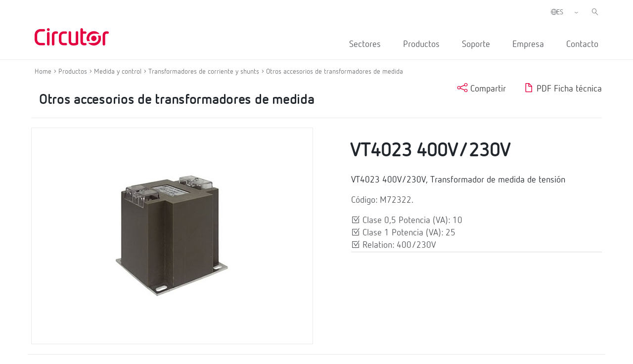

--- FILE ---
content_type: text/html; charset=UTF-8
request_url: https://circutor.com/productos/medida-y-control/transformadores-de-corriente-y-shunts/otros-accesorios-de-transformadores-de-medida/product/M72322./
body_size: 13354
content:
<!DOCTYPE html>
<html lang="es-ES">

<head>
	<meta charset="UTF-8">
	<meta name="viewport" content="width=device-width, initial-scale=1">
	<link rel="profile" href="http://gmpg.org/xfn/11">
		<link href="https://cdn.jsdelivr.net/npm/bootstrap@5.0.2/dist/css/bootstrap.min.css" rel="stylesheet" integrity="sha384-EVSTQN3/azprG1Anm3QDgpJLIm9Nao0Yz1ztcQTwFspd3yD65VohhpuuCOmLASjC" crossorigin="anonymous">
	
	<meta name='robots' content='index, follow, max-image-preview:large, max-snippet:-1, max-video-preview:-1' />
<link rel="alternate" hreflang="es" href="https://circutor.com/productos/medida-y-control/transformadores-de-corriente-y-shunts/otros-accesorios-de-transformadores-de-medida/product/M72322./" />
<link rel="alternate" hreflang="en" href="https://circutor.com/en/products/measurement-and-control/current-transformers-and-shunts/other-accessories-for-measurement-transformers/product/M72322./" />
<link rel="alternate" hreflang="fr" href="https://circutor.com/fr/produits/mesure-et-controle/transformateurs-de-courant-et-shunts/autres-accessoires-pour-transformateurs-de-mesure/product/M72322./" />
<link rel="alternate" hreflang="pt" href="https://circutor.com/pt-pt/produtos/medicao-e-controlo/transformadores-de-corrente-e-shunts/outros-acessorios-de-transformadores-de-medicao/product/M72322./" />
<link rel="alternate" hreflang="ca" href="https://circutor.com/ca/productes/mesurament-i-control/transformadors-de-corrent-i-shunts/altres-accessoris-de-transformadors-de-mesurament/product/M72322./" />
<link rel="alternate" hreflang="x-default" href="https://circutor.com/productos/medida-y-control/transformadores-de-corriente-y-shunts/otros-accesorios-de-transformadores-de-medida/product/M72322./" />
<link rel="alternate" hreflang="es-mx" href="https://circutor.com/mx/productos-mx/medida-y-control/transformadores-de-corriente-y-shunts/otros-accesorios-de-transformadores-de-medida/product/M72322./" />
<script id="cookieyes" type="text/javascript" src="https://cdn-cookieyes.com/client_data/d90480250e8e75e7c28d954f/script.js"></script>
	<!-- This site is optimized with the Yoast SEO plugin v19.4 - https://yoast.com/wordpress/plugins/seo/ -->
	<title>Transformador de medida de tensión | CIRCUTOR</title>
	<meta name="description" content="VT4411 440V/110V, Transformador de medida de tensión; Clase 0,5 Potencia (VA): 10; Clase 1 Potencia (VA): 25; Relation: 440/110V |CIRCUTOR" />
	<link rel="canonical" href="https://circutor.com/productos/medida-y-control/transformadores-de-corriente-y-shunts/otros-accesorios-de-transformadores-de-medida/product/M72322./" />
	<meta property="og:locale" content="es_ES" />
	<meta property="og:type" content="article" />
	<meta property="og:title" content="Transformador de medida de tensión | CIRCUTOR" />
	<meta property="og:description" content="VT4411 440V/110V, Transformador de medida de tensión; Clase 0,5 Potencia (VA): 10; Clase 1 Potencia (VA): 25; Relation: 440/110V |CIRCUTOR" />
	<meta property="og:url" content="https://circutor.com/productos/medida-y-control/transformadores-de-corriente-y-shunts/otros-accesorios-de-transformadores-de-medida/product/M72322./" />
	<meta property="og:site_name" content="CIRCUTOR" />
	<meta property="article:publisher" content="https://www.facebook.com/CIRCUTOR.ES" />
	<meta property="article:modified_time" content="2023-11-10T09:23:36+00:00" />
	<meta property="og:image" content="https://circutor.com/wp-content/uploads/2022/07/Circutor_Logo_Color.png" />
	<meta property="og:image:width" content="1299" />
	<meta property="og:image:height" content="354" />
	<meta property="og:image:type" content="image/png" />
	<meta name="twitter:card" content="summary_large_image" />
	<meta name="twitter:site" content="@circutor" />
	<meta name="twitter:label1" content="Tiempo de lectura" />
	<meta name="twitter:data1" content="1 minuto" />
	<script type="application/ld+json" class="yoast-schema-graph">{"@context":"https://schema.org","@graph":[{"@type":"Organization","@id":"https://circutor.com/#organization","name":"Circutor","url":"https://circutor.com/","sameAs":["https://www.instagram.com/circutor_es","https://www.linkedin.com/company/circutor","https://www.youtube.com/user/CIRCUTORoficial","https://www.facebook.com/CIRCUTOR.ES","https://twitter.com/circutor"],"logo":{"@type":"ImageObject","inLanguage":"es","@id":"https://circutor.com/#/schema/logo/image/","url":"https://circutor.com/wp-content/uploads/2020/09/CIR_LOGO_RED.png","contentUrl":"https://circutor.com/wp-content/uploads/2020/09/CIR_LOGO_RED.png","width":512,"height":128,"caption":"Circutor"},"image":{"@id":"https://circutor.com/#/schema/logo/image/"}},{"@type":"WebSite","@id":"https://circutor.com/#website","url":"https://circutor.com/","name":"CIRCUTOR","description":"Soluciones para la eficiencia energética eléctrica","publisher":{"@id":"https://circutor.com/#organization"},"potentialAction":[{"@type":"SearchAction","target":{"@type":"EntryPoint","urlTemplate":"https://circutor.com/?s={search_term_string}"},"query-input":"required name=search_term_string"}],"inLanguage":"es"},{"@type":"WebPage","@id":"https://circutor.com/producto/","url":"https://circutor.com/producto/","name":"Producto - CIRCUTOR","isPartOf":{"@id":"https://circutor.com/#website"},"datePublished":"2020-10-14T10:09:25+00:00","dateModified":"2023-11-10T09:23:36+00:00","description":"MYeBOX® es una gama de analizadores portátiles configurables desde una APP y/o una web que realizan el análisis y registro de los parámetros eléctricos, la medida y registro de transitorios con forma de onda y los parámetros de calidad de red según la norma EN 50160.","breadcrumb":{"@id":"https://circutor.com/producto/#breadcrumb"},"inLanguage":"es","potentialAction":[{"@type":"ReadAction","target":["https://circutor.com/producto/"]}]},{"@type":"BreadcrumbList","@id":"https://circutor.com/producto/#breadcrumb","itemListElement":[{"@type":"ListItem","position":1,"name":"Portada","item":"https://circutor.com/"},{"@type":"ListItem","position":2,"name":"Producto"}]}]}</script>
	<!-- / Yoast SEO plugin. -->


<link rel="preload" href="https://fonts.googleapis.com/css2?family=Roboto:ital,wght@0,300;0,400;0,700&display=swap" as="style" media="all" onload="this.onload=null;this.rel='stylesheet'">
<link rel="stylesheet" href="https://fonts.googleapis.com/css2?family=Roboto:ital,wght@0,300;0,400;0,700&display=swap" media="all">
<noscript><link rel="stylesheet" href="https://fonts.googleapis.com/css2?family=Roboto:ital,wght@0,300;0,400;0,700&display=swap" media="all"></noscript>
<!--[if IE]><link rel="stylesheet" href="https://fonts.googleapis.com/css2?family=Roboto:ital,wght@0,300;0,400;0,700&display=swap" media="all"><![endif]-->
<style id='global-styles-inline-css' type='text/css'>
body{--wp--preset--color--black: #000000;--wp--preset--color--cyan-bluish-gray: #abb8c3;--wp--preset--color--white: #ffffff;--wp--preset--color--pale-pink: #f78da7;--wp--preset--color--vivid-red: #cf2e2e;--wp--preset--color--luminous-vivid-orange: #ff6900;--wp--preset--color--luminous-vivid-amber: #fcb900;--wp--preset--color--light-green-cyan: #7bdcb5;--wp--preset--color--vivid-green-cyan: #00d084;--wp--preset--color--pale-cyan-blue: #8ed1fc;--wp--preset--color--vivid-cyan-blue: #0693e3;--wp--preset--color--vivid-purple: #9b51e0;--wp--preset--gradient--vivid-cyan-blue-to-vivid-purple: linear-gradient(135deg,rgba(6,147,227,1) 0%,rgb(155,81,224) 100%);--wp--preset--gradient--light-green-cyan-to-vivid-green-cyan: linear-gradient(135deg,rgb(122,220,180) 0%,rgb(0,208,130) 100%);--wp--preset--gradient--luminous-vivid-amber-to-luminous-vivid-orange: linear-gradient(135deg,rgba(252,185,0,1) 0%,rgba(255,105,0,1) 100%);--wp--preset--gradient--luminous-vivid-orange-to-vivid-red: linear-gradient(135deg,rgba(255,105,0,1) 0%,rgb(207,46,46) 100%);--wp--preset--gradient--very-light-gray-to-cyan-bluish-gray: linear-gradient(135deg,rgb(238,238,238) 0%,rgb(169,184,195) 100%);--wp--preset--gradient--cool-to-warm-spectrum: linear-gradient(135deg,rgb(74,234,220) 0%,rgb(151,120,209) 20%,rgb(207,42,186) 40%,rgb(238,44,130) 60%,rgb(251,105,98) 80%,rgb(254,248,76) 100%);--wp--preset--gradient--blush-light-purple: linear-gradient(135deg,rgb(255,206,236) 0%,rgb(152,150,240) 100%);--wp--preset--gradient--blush-bordeaux: linear-gradient(135deg,rgb(254,205,165) 0%,rgb(254,45,45) 50%,rgb(107,0,62) 100%);--wp--preset--gradient--luminous-dusk: linear-gradient(135deg,rgb(255,203,112) 0%,rgb(199,81,192) 50%,rgb(65,88,208) 100%);--wp--preset--gradient--pale-ocean: linear-gradient(135deg,rgb(255,245,203) 0%,rgb(182,227,212) 50%,rgb(51,167,181) 100%);--wp--preset--gradient--electric-grass: linear-gradient(135deg,rgb(202,248,128) 0%,rgb(113,206,126) 100%);--wp--preset--gradient--midnight: linear-gradient(135deg,rgb(2,3,129) 0%,rgb(40,116,252) 100%);--wp--preset--duotone--dark-grayscale: url('#wp-duotone-dark-grayscale');--wp--preset--duotone--grayscale: url('#wp-duotone-grayscale');--wp--preset--duotone--purple-yellow: url('#wp-duotone-purple-yellow');--wp--preset--duotone--blue-red: url('#wp-duotone-blue-red');--wp--preset--duotone--midnight: url('#wp-duotone-midnight');--wp--preset--duotone--magenta-yellow: url('#wp-duotone-magenta-yellow');--wp--preset--duotone--purple-green: url('#wp-duotone-purple-green');--wp--preset--duotone--blue-orange: url('#wp-duotone-blue-orange');--wp--preset--font-size--small: 13px;--wp--preset--font-size--medium: 20px;--wp--preset--font-size--large: 36px;--wp--preset--font-size--x-large: 42px;}.has-black-color{color: var(--wp--preset--color--black) !important;}.has-cyan-bluish-gray-color{color: var(--wp--preset--color--cyan-bluish-gray) !important;}.has-white-color{color: var(--wp--preset--color--white) !important;}.has-pale-pink-color{color: var(--wp--preset--color--pale-pink) !important;}.has-vivid-red-color{color: var(--wp--preset--color--vivid-red) !important;}.has-luminous-vivid-orange-color{color: var(--wp--preset--color--luminous-vivid-orange) !important;}.has-luminous-vivid-amber-color{color: var(--wp--preset--color--luminous-vivid-amber) !important;}.has-light-green-cyan-color{color: var(--wp--preset--color--light-green-cyan) !important;}.has-vivid-green-cyan-color{color: var(--wp--preset--color--vivid-green-cyan) !important;}.has-pale-cyan-blue-color{color: var(--wp--preset--color--pale-cyan-blue) !important;}.has-vivid-cyan-blue-color{color: var(--wp--preset--color--vivid-cyan-blue) !important;}.has-vivid-purple-color{color: var(--wp--preset--color--vivid-purple) !important;}.has-black-background-color{background-color: var(--wp--preset--color--black) !important;}.has-cyan-bluish-gray-background-color{background-color: var(--wp--preset--color--cyan-bluish-gray) !important;}.has-white-background-color{background-color: var(--wp--preset--color--white) !important;}.has-pale-pink-background-color{background-color: var(--wp--preset--color--pale-pink) !important;}.has-vivid-red-background-color{background-color: var(--wp--preset--color--vivid-red) !important;}.has-luminous-vivid-orange-background-color{background-color: var(--wp--preset--color--luminous-vivid-orange) !important;}.has-luminous-vivid-amber-background-color{background-color: var(--wp--preset--color--luminous-vivid-amber) !important;}.has-light-green-cyan-background-color{background-color: var(--wp--preset--color--light-green-cyan) !important;}.has-vivid-green-cyan-background-color{background-color: var(--wp--preset--color--vivid-green-cyan) !important;}.has-pale-cyan-blue-background-color{background-color: var(--wp--preset--color--pale-cyan-blue) !important;}.has-vivid-cyan-blue-background-color{background-color: var(--wp--preset--color--vivid-cyan-blue) !important;}.has-vivid-purple-background-color{background-color: var(--wp--preset--color--vivid-purple) !important;}.has-black-border-color{border-color: var(--wp--preset--color--black) !important;}.has-cyan-bluish-gray-border-color{border-color: var(--wp--preset--color--cyan-bluish-gray) !important;}.has-white-border-color{border-color: var(--wp--preset--color--white) !important;}.has-pale-pink-border-color{border-color: var(--wp--preset--color--pale-pink) !important;}.has-vivid-red-border-color{border-color: var(--wp--preset--color--vivid-red) !important;}.has-luminous-vivid-orange-border-color{border-color: var(--wp--preset--color--luminous-vivid-orange) !important;}.has-luminous-vivid-amber-border-color{border-color: var(--wp--preset--color--luminous-vivid-amber) !important;}.has-light-green-cyan-border-color{border-color: var(--wp--preset--color--light-green-cyan) !important;}.has-vivid-green-cyan-border-color{border-color: var(--wp--preset--color--vivid-green-cyan) !important;}.has-pale-cyan-blue-border-color{border-color: var(--wp--preset--color--pale-cyan-blue) !important;}.has-vivid-cyan-blue-border-color{border-color: var(--wp--preset--color--vivid-cyan-blue) !important;}.has-vivid-purple-border-color{border-color: var(--wp--preset--color--vivid-purple) !important;}.has-vivid-cyan-blue-to-vivid-purple-gradient-background{background: var(--wp--preset--gradient--vivid-cyan-blue-to-vivid-purple) !important;}.has-light-green-cyan-to-vivid-green-cyan-gradient-background{background: var(--wp--preset--gradient--light-green-cyan-to-vivid-green-cyan) !important;}.has-luminous-vivid-amber-to-luminous-vivid-orange-gradient-background{background: var(--wp--preset--gradient--luminous-vivid-amber-to-luminous-vivid-orange) !important;}.has-luminous-vivid-orange-to-vivid-red-gradient-background{background: var(--wp--preset--gradient--luminous-vivid-orange-to-vivid-red) !important;}.has-very-light-gray-to-cyan-bluish-gray-gradient-background{background: var(--wp--preset--gradient--very-light-gray-to-cyan-bluish-gray) !important;}.has-cool-to-warm-spectrum-gradient-background{background: var(--wp--preset--gradient--cool-to-warm-spectrum) !important;}.has-blush-light-purple-gradient-background{background: var(--wp--preset--gradient--blush-light-purple) !important;}.has-blush-bordeaux-gradient-background{background: var(--wp--preset--gradient--blush-bordeaux) !important;}.has-luminous-dusk-gradient-background{background: var(--wp--preset--gradient--luminous-dusk) !important;}.has-pale-ocean-gradient-background{background: var(--wp--preset--gradient--pale-ocean) !important;}.has-electric-grass-gradient-background{background: var(--wp--preset--gradient--electric-grass) !important;}.has-midnight-gradient-background{background: var(--wp--preset--gradient--midnight) !important;}.has-small-font-size{font-size: var(--wp--preset--font-size--small) !important;}.has-medium-font-size{font-size: var(--wp--preset--font-size--medium) !important;}.has-large-font-size{font-size: var(--wp--preset--font-size--large) !important;}.has-x-large-font-size{font-size: var(--wp--preset--font-size--x-large) !important;}
</style>
<link rel='stylesheet' id='wpo_min-header-0-css'  href='https://circutor.com/wp-content/cache/wpo-minify/1765543799/assets/wpo-minify-header-797e89dd.min.css' type='text/css' media='all' />
<script type='text/javascript' id='wpo_min-header-0-js-extra'>
/* <![CDATA[ */
var wpml_cookies = {"wp-wpml_current_language":{"value":"es","expires":1,"path":"\/"}};
var wpml_cookies = {"wp-wpml_current_language":{"value":"es","expires":1,"path":"\/"}};
var MyAjax = {"url":"https:\/\/circutor.com\/wp-admin\/admin-ajax.php","current_lang":"es","wpml_RESULTADOS":"RESULTADOS","wpml_No_hay_resultados":"No hay resultados","wpml_Estoy_interesado_en":"Estoy interesado en...","wpml_Aceptar_todas_las_cookies":"Aceptar todas las cookies","template_url":"https:\/\/circutor.com\/wp-content\/themes\/circutor"};
/* ]]> */
</script>
<script type='text/javascript' src='https://circutor.com/wp-content/cache/wpo-minify/1765543799/assets/wpo-minify-header-bf9ba278.min.js' id='wpo_min-header-0-js'></script>

<!-- Fragmento de código de Google Analytics añadido por Site Kit -->
<script type='text/javascript' src='https://www.googletagmanager.com/gtag/js?id=G-BPC7LNN6BX' id='google_gtagjs-js' async></script>
<script type='text/javascript' id='google_gtagjs-js-after'>
window.dataLayer = window.dataLayer || [];function gtag(){dataLayer.push(arguments);}
gtag("js", new Date());
gtag("set", "developer_id.dZTNiMT", true);
gtag("config", "G-BPC7LNN6BX");
</script>

<!-- Final del fragmento de código de Google Analytics añadido por Site Kit -->
<link rel="https://api.w.org/" href="https://circutor.com/wp-json/" /><link rel="alternate" type="application/json" href="https://circutor.com/wp-json/wp/v2/pages/166" /><link rel="alternate" type="application/json+oembed" href="https://circutor.com/wp-json/oembed/1.0/embed?url=https%3A%2F%2Fcircutor.com%2Fproducto%2F" />
<link rel="alternate" type="text/xml+oembed" href="https://circutor.com/wp-json/oembed/1.0/embed?url=https%3A%2F%2Fcircutor.com%2Fproducto%2F&#038;format=xml" />
<meta name="generator" content="WPML ver:4.5.8 stt:8,1,4,41,2,66;" />
<meta name="generator" content="Site Kit by Google 1.80.0" />        <script type="text/javascript">
        var ajaxurl = 'https://circutor.com/wp-admin/admin-ajax.php';
        </script>
    <script data-cfasync="false"> var dFlipLocation = "https://circutor.com/wp-content/plugins/dflip/assets/"; var dFlipWPGlobal = {"text":{"toggleSound":"Turn on\/off Sound","toggleThumbnails":"Toggle Thumbnails","toggleOutline":"Toggle Outline\/Bookmark","previousPage":"Previous Page","nextPage":"Next Page","toggleFullscreen":"Toggle Fullscreen","zoomIn":"Zoom In","zoomOut":"Zoom Out","toggleHelp":"Toggle Help","singlePageMode":"Single Page Mode","doublePageMode":"Double Page Mode","downloadPDFFile":"Download PDF File","gotoFirstPage":"Goto First Page","gotoLastPage":"Goto Last Page","share":"Share"},"moreControls":"download,pageMode,startPage,endPage,sound","hideControls":"","scrollWheel":"true","backgroundColor":"#777","backgroundImage":"","height":"auto","paddingLeft":"20","paddingRight":"20","controlsPosition":"bottom","duration":800,"soundEnable":"true","enableDownload":"true","enableAnalytics":"false","webgl":"true","hard":"none","maxTextureSize":"1600","rangeChunkSize":"524288","zoomRatio":1.5,"stiffness":3,"singlePageMode":"0","autoPlay":"false","autoPlayDuration":5000,"autoPlayStart":"false","linkTarget":"2"};</script><meta name="generator" content="Powered by WPBakery Page Builder - drag and drop page builder for WordPress."/>

<!-- Fragmento de código de Google Tag Manager añadido por Site Kit -->
<script type="text/javascript">
			( function( w, d, s, l, i ) {
				w[l] = w[l] || [];
				w[l].push( {'gtm.start': new Date().getTime(), event: 'gtm.js'} );
				var f = d.getElementsByTagName( s )[0],
					j = d.createElement( s ), dl = l != 'dataLayer' ? '&l=' + l : '';
				j.async = true;
				j.src = 'https://www.googletagmanager.com/gtm.js?id=' + i + dl;
				f.parentNode.insertBefore( j, f );
			} )( window, document, 'script', 'dataLayer', 'GTM-NJDV5H7' );
			
</script>

<!-- Final del fragmento de código de Google Tag Manager añadido por Site Kit -->
<meta name="generator" content="Powered by Slider Revolution 6.7.14 - responsive, Mobile-Friendly Slider Plugin for WordPress with comfortable drag and drop interface." />
<link rel="icon" href="https://circutor.com/wp-content/uploads/2022/04/cropped-512-1-32x32.png" sizes="32x32" />
<link rel="icon" href="https://circutor.com/wp-content/uploads/2022/04/cropped-512-1-192x192.png" sizes="192x192" />
<link rel="apple-touch-icon" href="https://circutor.com/wp-content/uploads/2022/04/cropped-512-1-180x180.png" />
<meta name="msapplication-TileImage" content="https://circutor.com/wp-content/uploads/2022/04/cropped-512-1-270x270.png" />
<script>function setREVStartSize(e){
			//window.requestAnimationFrame(function() {
				window.RSIW = window.RSIW===undefined ? window.innerWidth : window.RSIW;
				window.RSIH = window.RSIH===undefined ? window.innerHeight : window.RSIH;
				try {
					var pw = document.getElementById(e.c).parentNode.offsetWidth,
						newh;
					pw = pw===0 || isNaN(pw) || (e.l=="fullwidth" || e.layout=="fullwidth") ? window.RSIW : pw;
					e.tabw = e.tabw===undefined ? 0 : parseInt(e.tabw);
					e.thumbw = e.thumbw===undefined ? 0 : parseInt(e.thumbw);
					e.tabh = e.tabh===undefined ? 0 : parseInt(e.tabh);
					e.thumbh = e.thumbh===undefined ? 0 : parseInt(e.thumbh);
					e.tabhide = e.tabhide===undefined ? 0 : parseInt(e.tabhide);
					e.thumbhide = e.thumbhide===undefined ? 0 : parseInt(e.thumbhide);
					e.mh = e.mh===undefined || e.mh=="" || e.mh==="auto" ? 0 : parseInt(e.mh,0);
					if(e.layout==="fullscreen" || e.l==="fullscreen")
						newh = Math.max(e.mh,window.RSIH);
					else{
						e.gw = Array.isArray(e.gw) ? e.gw : [e.gw];
						for (var i in e.rl) if (e.gw[i]===undefined || e.gw[i]===0) e.gw[i] = e.gw[i-1];
						e.gh = e.el===undefined || e.el==="" || (Array.isArray(e.el) && e.el.length==0)? e.gh : e.el;
						e.gh = Array.isArray(e.gh) ? e.gh : [e.gh];
						for (var i in e.rl) if (e.gh[i]===undefined || e.gh[i]===0) e.gh[i] = e.gh[i-1];
											
						var nl = new Array(e.rl.length),
							ix = 0,
							sl;
						e.tabw = e.tabhide>=pw ? 0 : e.tabw;
						e.thumbw = e.thumbhide>=pw ? 0 : e.thumbw;
						e.tabh = e.tabhide>=pw ? 0 : e.tabh;
						e.thumbh = e.thumbhide>=pw ? 0 : e.thumbh;
						for (var i in e.rl) nl[i] = e.rl[i]<window.RSIW ? 0 : e.rl[i];
						sl = nl[0];
						for (var i in nl) if (sl>nl[i] && nl[i]>0) { sl = nl[i]; ix=i;}
						var m = pw>(e.gw[ix]+e.tabw+e.thumbw) ? 1 : (pw-(e.tabw+e.thumbw)) / (e.gw[ix]);
						newh =  (e.gh[ix] * m) + (e.tabh + e.thumbh);
					}
					var el = document.getElementById(e.c);
					if (el!==null && el) el.style.height = newh+"px";
					el = document.getElementById(e.c+"_wrapper");
					if (el!==null && el) {
						el.style.height = newh+"px";
						el.style.display = "block";
					}
				} catch(e){
					console.log("Failure at Presize of Slider:" + e)
				}
			//});
		  };</script>
<style type="text/css" data-type="vc_shortcodes-custom-css">.vc_custom_1602697151976{border-bottom-width: 1px !important;padding-bottom: 30px !important;border-bottom-color: #a5a5a5 !important;border-bottom-style: solid !important;}.vc_custom_1614075679255{padding-bottom: 20px !important;}.vc_custom_1605775459289{margin-bottom: 20px !important;}.vc_custom_1614163004188{padding-bottom: 20px !important;}.vc_custom_1603355011043{padding-top: 0px !important;}.vc_custom_1603355424222{padding-top: 0px !important;}.vc_custom_1603356201324{margin-bottom: 0px !important;}</style><noscript><style> .wpb_animate_when_almost_visible { opacity: 1; }</style></noscript>
	

 <!-- CODIGO MARKETO -->
 <script type="text/javascript">
(function() {
var didInit = false;
function initMunchkin() {
if(didInit === false) {
didInit = true;
Munchkin.init('940-CSD-667');
}
}
var s = document.createElement('script');
s.type = 'text/javascript';
s.async = true;
s.src = '//munchkin.marketo.net/munchkin.js';
s.onreadystatechange = function() {
if (this.readyState == 'complete' || this.readyState == 'loaded') {
initMunchkin();
}
};
s.onload = initMunchkin;
document.getElementsByTagName('head')[0].appendChild(s);
})();
</script>



</head>


<body class="page-template-default page page-id-166 wpb-js-composer js-comp-ver-6.9.0 vc_responsive" class="no-js">

		<div id="header"><div class="vc_container"><div class="vc_row wpb_row vc_row-fluid"><div class="logo_header wpb_column vc_column_container vc_col-sm-3"><div class="vc_column-inner"><div class="wpb_wrapper">
	<div  class="wpb_single_image wpb_content_element vc_align_left   logo_sticky">
		
		<figure class="wpb_wrapper vc_figure">
			<a href="/" target="_self" class="vc_single_image-wrapper   vc_box_border_grey"><img width="512" height="128" src="https://circutor.com/wp-content/uploads/2020/09/CIR_LOGO_RED.png" class="vc_single_image-img attachment-full" alt="Circutor" loading="lazy" title="CIR_LOGO_RED" srcset="https://circutor.com/wp-content/uploads/2020/09/CIR_LOGO_RED.png 512w, https://circutor.com/wp-content/uploads/2020/09/CIR_LOGO_RED-300x75.png 300w" sizes="(max-width: 512px) 100vw, 512px" /></a>
		</figure>
	</div>
</div></div></div><div class="acciones_header wpb_column vc_column_container vc_col-sm-9"><div class="vc_column-inner"><div class="wpb_wrapper">
	<div class="wpb_raw_code wpb_content_element wpb_raw_html input_buscador_home_mvl" >
		<div class="wpb_wrapper">
			<input id="buscador_home_mvl" type="search"  placeholder="Buscar" >
		</div>
	</div>

	<div class="wpb_raw_code wpb_content_element wpb_raw_html input_buscador_home" >
		<div class="wpb_wrapper">
			<input id="buscador_home" type="search"  placeholder="Buscar" >
		</div>
	</div>
<div class="vc_row wpb_row vc_inner vc_row-fluid menu_left_top"><div class="wpb_column vc_column_container vc_col-sm-12"><div class="vc_column-inner"><div class="wpb_wrapper"><div class="selector-idiomas"><span><i class="ico-globe-meridians"></i></span><select class="select_language_dropdown"><option style="background-image:url(\"https://circutor.com/wp-content/plugins/sitepress-multilingual-cms/res/flags/es.png\");" url-flag="https://circutor.com/wp-content/plugins/sitepress-multilingual-cms/res/flags/es.png" value="es" data-url="https://circutor.com/productos/medida-y-control/transformadores-de-corriente-y-shunts/otros-accesorios-de-transformadores-de-medida/product/M72322./" selected>ES</option><option style="background-image:url(\"https://circutor.com/wp-content/plugins/sitepress-multilingual-cms/res/flags/en.png\");" url-flag="https://circutor.com/wp-content/plugins/sitepress-multilingual-cms/res/flags/en.png" value="en" data-url="https://circutor.com/en/products/measurement-and-control/current-transformers-and-shunts/other-accessories-for-measurement-transformers/product/M72322./">EN</option><option style="background-image:url(\"https://circutor.com/wp-content/plugins/sitepress-multilingual-cms/res/flags/fr.png\");" url-flag="https://circutor.com/wp-content/plugins/sitepress-multilingual-cms/res/flags/fr.png" value="fr" data-url="https://circutor.com/fr/produits/mesure-et-controle/transformateurs-de-courant-et-shunts/autres-accessoires-pour-transformateurs-de-mesure/product/M72322./">FR</option><option style="background-image:url(\"https://circutor.com/wp-content/plugins/sitepress-multilingual-cms/res/flags/pt-pt.png\");" url-flag="https://circutor.com/wp-content/plugins/sitepress-multilingual-cms/res/flags/pt-pt.png" value="pt-pt" data-url="https://circutor.com/pt-pt/produtos/medicao-e-controlo/transformadores-de-corrente-e-shunts/outros-acessorios-de-transformadores-de-medicao/product/M72322./">PT</option><option style="background-image:url(\"https://circutor.com/wp-content/plugins/sitepress-multilingual-cms/res/flags/ca.png\");" url-flag="https://circutor.com/wp-content/plugins/sitepress-multilingual-cms/res/flags/ca.png" value="ca" data-url="https://circutor.com/ca/productes/mesurament-i-control/transformadors-de-corrent-i-shunts/altres-accessoris-de-transformadors-de-mesurament/product/M72322./">CA</option><option style="background-image:url(\"https://circutor.com/wp-content/uploads/flags/mx.png\");" url-flag="https://circutor.com/wp-content/uploads/flags/mx.png" value="mx" data-url="https://circutor.com/mx/productos-mx/medida-y-control/transformadores-de-corriente-y-shunts/otros-accesorios-de-transformadores-de-medida/product/M72322./">MX</option></select></div>
  <script>
    jQuery(document).ready(function(){
      jQuery(".select_language_dropdown").children("option").each(function(){
        if(this.selected){
          jQuery(".wpml-ls-flag").attr("src", jQuery(this).attr("url-flag"));
        }
      });

      jQuery(".select_language_dropdown").change(function(){
        var option = jQuery("option:selected", this).attr("data-url");
        window.location.href = option;
      });
    });
  </script>
	<div class="wpb_raw_code wpb_content_element wpb_raw_html buscador_header" >
		<div class="wpb_wrapper">
			<i class="ico-left-pointing-glass"></i>
		</div>
	</div>
</div></div></div></div><div  class="vc_wp_custommenu wpb_content_element wrapper_menu_principal menu_header"><div class="widget widget_nav_menu"><div class="menu-principal-container"><ul id="menu-principal" class="menu"><li id="menu-item-390" class="item-menu-sectores menu-item menu-item-type-post_type menu-item-object-page menu-item-390"><a href="https://circutor.com/sectores/">Sectores</a></li>
<li id="menu-item-128" class="item-menu-productos menu-item menu-item-type-post_type menu-item-object-page menu-item-128"><a href="https://circutor.com/productos-y-soluciones-circutor/">Productos</a></li>
<li id="menu-item-382" class="menu-item menu-item-type-post_type menu-item-object-page menu-item-has-children menu-item-382"><a href="https://circutor.com/soporte/">Soporte</a>
<ul class="sub-menu">
	<li id="menu-item-1733" class="menu-item menu-item-type-post_type menu-item-object-page menu-item-has-children menu-item-1733"><a href="https://circutor.com/soporte/formacion/">Formación <i class="ico-guil-singl-right"></i></a>
	<ul class="sub-menu">
		<li id="menu-item-1940" class="menu-item menu-item-type-post_type menu-item-object-page menu-item-1940"><a href="https://circutor.com/soporte/formacion/formacion-online-y-presencial/">Formación online y presencial <i class="ico-guil-singl-right"></i></a></li>
		<li id="menu-item-1932" class="menu-item menu-item-type-post_type menu-item-object-page menu-item-1932"><a href="https://circutor.com/soporte/formacion/notebooks/">Notebooks <i class="ico-guil-singl-right"></i></a></li>
	</ul>
</li>
	<li id="menu-item-11981" class="menu-item menu-item-type-post_type menu-item-object-page menu-item-has-children menu-item-11981"><a href="https://circutor.com/soporte/descargas/">Descargas <i class="ico-guil-singl-right"></i></a>
	<ul class="sub-menu">
		<li id="menu-item-31212" class="menu-item menu-item-type-post_type menu-item-object-page menu-item-31212"><a href="https://circutor.com/soporte/descargas/catalogos-y-folletos/">Catálogos y Folletos <i class="ico-guil-singl-right"></i></a></li>
		<li id="menu-item-31211" class="menu-item menu-item-type-post_type menu-item-object-page menu-item-31211"><a href="https://circutor.com/soporte/descargas/software-y-firmware/">Software y Firmware <i class="ico-guil-singl-right"></i></a></li>
		<li id="menu-item-52484" class="menu-item menu-item-type-custom menu-item-object-custom menu-item-52484"><a href="https://circutor.com/archivos-2d-y-3d-de-nuestros-productos/">Archivos 2D y 3D</a></li>
	</ul>
</li>
	<li id="menu-item-56697" class="menu-item menu-item-type-post_type menu-item-object-page menu-item-has-children menu-item-56697"><a href="https://circutor.com/soporte/documentacion-tecnica/">Documentación Técnica <i class="ico-guil-singl-right"></i></a>
	<ul class="sub-menu">
		<li id="menu-item-56698" class="menu-item menu-item-type-custom menu-item-object-custom menu-item-56698"><a target="_blank" rel="noopener" href="https://pssdocs.circutor.com/es/">PowerStudio SCADA <i class="ico-guil-singl-right"></i></a></li>
		<li id="menu-item-56699" class="menu-item menu-item-type-custom menu-item-object-custom menu-item-56699"><a target="_blank" rel="noopener" href="https://scout.circutor.com/docs/es/">Plataforma Scout <i class="ico-guil-singl-right"></i></a></li>
		<li id="menu-item-56700" class="menu-item menu-item-type-custom menu-item-object-custom menu-item-56700"><a target="_blank" rel="noopener" href="https://docs.pickdata.net/latest/">Edge IoT eManager / eCore <i class="ico-guil-singl-right"></i></a></li>
	</ul>
</li>
	<li id="menu-item-1879" class="menu-item menu-item-type-post_type menu-item-object-page menu-item-1879"><a href="https://circutor.com/soporte/videotutoriales/">Videotutoriales <i class="ico-guil-singl-right"></i></a></li>
	<li id="menu-item-1600" class="menu-item menu-item-type-post_type menu-item-object-page menu-item-1600"><a href="https://circutor.com/soporte/preguntas-frecuentes/">Preguntas frecuentes <i class="ico-guil-singl-right"></i></a></li>
	<li id="menu-item-1526" class="menu-item menu-item-type-post_type menu-item-object-page menu-item-1526"><a href="https://circutor.com/contacto/posventa-y-asistencia-tecnica/">Posventa y Asistencia Técnica <i class="ico-guil-singl-right"></i></a></li>
</ul>
</li>
<li id="menu-item-1633" class="menu-item menu-item-type-post_type menu-item-object-page menu-item-has-children menu-item-1633"><a href="https://circutor.com/empresa/">Empresa</a>
<ul class="sub-menu">
	<li id="menu-item-34552" class="menu-item menu-item-type-post_type menu-item-object-page menu-item-34552"><a href="https://circutor.com/50-aniversario/">50 Aniversario <i class="ico-guil-singl-right"></i></a></li>
	<li id="menu-item-1235" class="menu-item menu-item-type-post_type menu-item-object-page menu-item-1235"><a href="https://circutor.com/empresa/marca-circutor/">Marca CIRCUTOR <i class="ico-guil-singl-right"></i></a></li>
	<li id="menu-item-446" class="menu-item menu-item-type-post_type menu-item-object-page menu-item-446"><a href="https://circutor.com/empresa/cultura-y-valores/">Cultura y valores <i class="ico-guil-singl-right"></i></a></li>
	<li id="menu-item-691" class="menu-item menu-item-type-post_type menu-item-object-page menu-item-691"><a href="https://circutor.com/empresa/compromiso/">Compromiso <i class="ico-guil-singl-right"></i></a></li>
	<li id="menu-item-1609" class="menu-item menu-item-type-post_type menu-item-object-page menu-item-1609"><a href="https://circutor.com/empresa/innovacion/">Innovación <i class="ico-guil-singl-right"></i></a></li>
	<li id="menu-item-1290" class="menu-item menu-item-type-post_type menu-item-object-page menu-item-1290"><a href="https://circutor.com/empresa/empleo/">Empleo <i class="ico-guil-singl-right"></i></a></li>
	<li id="menu-item-1423" class="menu-item menu-item-type-post_type menu-item-object-page menu-item-1423"><a href="https://circutor.com/empresa/laboratorio/">Laboratorio <i class="ico-guil-singl-right"></i></a></li>
	<li id="menu-item-1202" class="menu-item menu-item-type-post_type menu-item-object-page menu-item-1202"><a href="https://circutor.com/empresa/actualidad-y-noticias-circutor/">Actualidad <i class="ico-guil-singl-right"></i></a></li>
</ul>
</li>
<li id="menu-item-1528" class="menu-item menu-item-type-post_type menu-item-object-page menu-item-has-children menu-item-1528"><a href="https://circutor.com/contacto/">Contacto</a>
<ul class="sub-menu">
	<li id="menu-item-1452" class="menu-item menu-item-type-post_type menu-item-object-page menu-item-1452"><a href="https://circutor.com/contacto/posventa-y-asistencia-tecnica/">Posventa y Asistencia Técnica <i class="ico-guil-singl-right"></i></a></li>
	<li id="menu-item-574" class="menu-item menu-item-type-post_type menu-item-object-page menu-item-574"><a href="https://circutor.com/contacto/red-comercial/">Red Comercial <i class="ico-guil-singl-right"></i></a></li>
</ul>
</li>
</ul></div></div></div>
	<div class="wpb_raw_code wpb_content_element wpb_raw_html buscador_header_sticky" >
		<div class="wpb_wrapper">
			<i class="ico-left-pointing-glass"></i>
		</div>
	</div>
</div></div></div></div>
</div></div><script>if (jQuery(".vc_wp_custommenu.wrapper_menu_principal").length > 0){var toggle_menu = "<button class='menu-toggle'> <i class='ico-hamburger-menu'></i></button>";jQuery(toggle_menu).insertBefore(".vc_wp_custommenu.wrapper_menu_principal");}</script><div class="vc_container"><div class="vc_row wpb_row vc_row-fluid vc_custom_1602697151976 vc_row-has-fill"><div class="wpb_column vc_column_container vc_col-sm-12"><div class="vc_column-inner"><div class="wpb_wrapper"><div itemscope itemtype="https://schema.org/BreadcrumbList" id="breadcrumb"><div itemprop="itemListElement" itemscope itemtype="https://schema.org/ListItem"><a itemprop="item" href="https://circutor.com"><span itemprop="name">Home</span></a><meta itemprop="position" content="1" /></div><div itemprop="itemListElement" itemscope itemtype="https://schema.org/ListItem"><span><i class="ico-guil-singl-right"></i></span><a itemprop="item" href="https://circutor.com/productos/"><span itemprop="name">Productos</span></a><meta itemprop="position" content="2" /></div><div itemprop="itemListElement" itemscope itemtype="https://schema.org/ListItem"><span><i class="ico-guil-singl-right"></i></span><a itemprop="item" href="https://circutor.com/productos/medida-y-control/"><span itemprop="name">Medida y control</span></a><meta itemprop="position" content="3" data-tmp="out_bc3"/></div><div itemprop="itemListElement" itemscope itemtype="https://schema.org/ListItem"><span><i class="ico-guil-singl-right"></i></span><a itemprop="item" href="https://circutor.com/productos/medida-y-control/transformadores-de-corriente-y-shunts/"><span itemprop="name">Transformadores de corriente y shunts</span></a><meta itemprop="position" content="3" data-tmp="out_bc2"/></div><div itemprop="itemListElement" itemscope itemtype="https://schema.org/ListItem"><span><i class="ico-guil-singl-right"></i></span><a itemprop="item" href="https://circutor.com/productos/medida-y-control/transformadores-de-corriente-y-shunts/otros-accesorios-de-transformadores-de-medida/"><span itemprop="name">Otros accesorios de transformadores de medida</span></a><meta itemprop="position" content="3" data-tmp="out_bc" /></div></div></div></div></div><div id="nombre-acciones-product" class="vc_row wpb_row vc_row-fluid vc_custom_1614075679255"><div class="wpb_column vc_column_container vc_col-sm-8"><div class="vc_column-inner vc_custom_1603355011043"><div class="wpb_wrapper"><h1 style="letter-spacing:-0.01em;" class="titulo_categoria">Otros accesorios de transformadores de medida</h1></div></div></div><div class="acciones_producto_top wpb_column vc_column_container vc_col-sm-4"><div class="vc_column-inner vc_custom_1603355424222"><div class="wpb_wrapper"><ul class="acciones">
                <li class="share" data-product="M72322."><i class="ico-share"></i>  Compartir</li>
                <li><a target="_blank" href="/pdf/pdfdatasheet.php?lang=es&prod=M72322."><i class="ico-page"></i>  PDF Ficha técnica</a></li>
            </ul></div></div></div></div><div class="vc_row wpb_row vc_row-fluid vc_custom_1605775459289"><div class="wpb_column vc_column_container vc_col-sm-12"><div class="vc_column-inner"><div class="wpb_wrapper"><div class="vc_separator wpb_content_element vc_separator_align_center vc_sep_width_100 vc_sep_pos_align_center vc_separator_no_text vc_sep_color_grey vc_custom_1603356201324  vc_custom_1603356201324" ><span class="vc_sep_holder vc_sep_holder_l"><span  class="vc_sep_line"></span></span><span class="vc_sep_holder vc_sep_holder_r"><span  class="vc_sep_line"></span></span>
</div></div></div></div></div><div class="vc_row wpb_row vc_row-fluid vc_custom_1614163004188 vc_row-o-equal-height vc_row-flex"><div class="imagen_ficha_producto wpb_column vc_column_container vc_col-sm-6"><div class="vc_column-inner"><div class="wpb_wrapper"><div class="product_gallery_featured"><div><img alt="Transformador de medida de tensión"class="img-producto" src="https://d7rh5s3nxmpy4.cloudfront.net/CMP911/PR1567BI123_M72322_VT4023_400V_230V_Trafo_tension_IMD.jpg"></div></div></div></div></div><div class="informacion_ficha_producto wpb_column vc_column_container vc_col-sm-6"><div class="vc_column-inner"><div class="wpb_wrapper"><div class="vc_row wpb_row vc_inner vc_row-fluid"><h2 class="titulo_producto">VT4023 400V/230V</h2><div class="desc_producto"><p>VT4023 400V/230V, Transformador de medida de tensión</p><p class="cod_producto">Código: M72322.</p><ul class="caracteriscas-producto"><li><i class="ico-ballot-check"></i>  Clase 0,5 Potencia (VA): 10</li><li><i class="ico-ballot-check"></i>  Clase 1 Potencia (VA): 25</li><li><i class="ico-ballot-check"></i>  Relation: 400/230V</li></ul></div><div class="precio-producto"></div><div></div></div></div></div></div></div><div id="menu-anclas-ficha-producto" class="vc_row wpb_row vc_row-fluid"><div class="wpb_column vc_column_container vc_col-sm-12"><div class="vc_column-inner"><div class="wpb_wrapper">
	<div class="wpb_raw_code wpb_content_element wpb_raw_html" >
		<div class="wpb_wrapper">
			<ul>
<li class="active"><a href="#informacion">Información</a></li>
<li><a href="#especificaciones">Especificaciones</a></li>
<li><a href="#esquemas">Dimensión</a></li>
<li><a href="#esquemas-conexion">Conexión</a></li>
<li><a href="#videos">Vídeos</a></li>
<li><a href="#descargas">Descargas</a></li>
<li><a href="#accesorios">Accesorios</a></li>
<li><a href="#soporte">Soporte</a></li>
</ul>
		</div>
	</div>
</div></div></div></div><div id="informacion" class="vc_row wpb_row vc_row-fluid ancla-producto"><div class="wpb_column vc_column_container vc_col-sm-8"><div class="vc_column-inner"><div class="wpb_wrapper">
	<div class="wpb_text_column wpb_content_element " >
		<div class="wpb_wrapper">
			<h4>INFORMACIÓN</h4>

		</div>
	</div>
<h6>Descripción</h6><p>Transformadores de tensión para medida. <br /><br />
<ul>
<li>Precisión Clase 1.</li>
<li>Potencia 25 V·A</li>
</ul></p><h6>Aplicaciones</h6><p>Usado en líneas eléctricas de corriente alterna para obtener una tensión en el secundario más baja que la de primario para poder ser medida por un equipo electrónico</p></div></div></div><div class="wpb_column vc_column_container vc_col-sm-1"><div class="vc_column-inner"><div class="wpb_wrapper"></div></div></div><div class="productos_categoria asistencia anclado_arriba wpb_column vc_column_container vc_col-sm-3"><div class="vc_column-inner"><div class="wpb_wrapper">
	<div class="wpb_raw_code wpb_content_element wpb_raw_html" >
		<div class="wpb_wrapper">
			<a href="/contacto/">
<div class="item general animacion_caja">
  <div class="imagen imagen-borde">
     <img src="https://circutor.com/wp-content/uploads/2020/12/asistencia.jpg">
  </div>
  <div class="details">
    <p class="titulo">¿Necesitas más información sobre este producto?</p>
    <p class="sub titulo">Si tienes cualquier duda, hablemos.</p>
    <a class="enlace">Habla con un especialista <i class="ico-arrow-right"></i></p>
  </div>
</div>
</a>
		</div>
	</div>
</div></div></div></div><div id="especificaciones" class="vc_row wpb_row vc_row-fluid ancla-producto"><div class="wpb_column vc_column_container vc_col-sm-8"><div class="vc_column-inner"><div class="wpb_wrapper">
	<div class="wpb_text_column wpb_content_element " >
		<div class="wpb_wrapper">
			<h4>ESPECIFICACIONES</h4>

		</div>
	</div>
<h6>Características mecánicas</h6><div id="product_features"><div class="feature"><div class="feature_label">Peso Neto (kg)</div><div class="feature_value">3,2</div></div><div class="feature"><div class="feature_label">Tamaño (mm) ancho x alto x fondo</div><div class="feature_value">103 x 104 x 100 (mm)</div></div></div></div></div></div><div class="wpb_column vc_column_container vc_col-sm-4"><div class="vc_column-inner"><div class="wpb_wrapper"></div></div></div></div><div id="esquemas" class="vc_row wpb_row vc_row-fluid ancla-producto"><div class="wpb_column vc_column_container vc_col-sm-8"><div class="vc_column-inner"><div class="wpb_wrapper">
	<div class="wpb_text_column wpb_content_element " >
		<div class="wpb_wrapper">
			<h4>DIMENSIÓN</h4>

		</div>
	</div>
<div class="vc_row wpb_row vc_inner vc_row-fluid"><div class="img_dimensiones wpb_column vc_column_container vc_col-sm-12"><div class="vc_column-inner"><div class="wpb_wrapper">
	<div  class="wpb_single_image wpb_content_element vc_align_left">
		
		<figure class="wpb_wrapper vc_figure">
			<div class="vc_single_image-wrapper   vc_box_border_grey"><img class="vc_single_image-img"  src="https://alfresco.circutor.com/alfresco/download/attach/workspace/SpacesStore/6645ea31-1688-4828-baaa-49cdaefe67d4/DI_VT_MD12.jpg?guest=true" /></div>
		</figure>
	</div>
</div></div></div></div></div></div></div><div class="wpb_column vc_column_container vc_col-sm-4"><div class="vc_column-inner"><div class="wpb_wrapper"></div></div></div></div><div id="esquemas-conexion" class="vc_row wpb_row vc_row-fluid ancla-producto"><div class="wpb_column vc_column_container vc_col-sm-8"><div class="vc_column-inner"><div class="wpb_wrapper">
	<div class="wpb_text_column wpb_content_element " >
		<div class="wpb_wrapper">
			<h4>CONEXIÓN</h4>

		</div>
	</div>
<div class="vc_row wpb_row vc_inner vc_row-fluid"><div class="img_dimensiones wpb_column vc_column_container vc_col-sm-12"><div class="vc_column-inner"><div class="wpb_wrapper">
	<div  class="wpb_single_image wpb_content_element vc_align_left">
		
		<figure class="wpb_wrapper vc_figure">
			<div class="vc_single_image-wrapper   vc_box_border_grey"><img class="vc_single_image-img"  src="https://alfresco.circutor.com/alfresco/download/attach/workspace/SpacesStore/82e5b7b4-84c6-4d59-9002-12ec11960928/EC_%20VT_MD34.jpg?guest=true" /></div>
		</figure>
	</div>
</div></div></div></div></div></div></div><div class="wpb_column vc_column_container vc_col-sm-4"><div class="vc_column-inner"><div class="wpb_wrapper"></div></div></div></div><div id="videos" class="vc_row wpb_row vc_row-fluid ancla-producto"><div class="wpb_column vc_column_container vc_col-sm-8"><div class="vc_column-inner"><div class="wpb_wrapper">
	<div class="wpb_text_column wpb_content_element " >
		<div class="wpb_wrapper">
			<h4>VÍDEOS</h4>

		</div>
	</div>

        <script type="text/javascript">
          jQuery(document).ready(function() {
  					jQuery("#videos").remove();
  				});
        </script>
      <div class="modal fade modal-videotutorial" id="vt_modal" tabindex="-1" role="dialog" aria-labelledby="exampleModalLabel" aria-hidden="true" style="display: none;"><div class="modal-dialog modal-xl"><div class="modal-content"><div class="modal-header"><button type="button" class="close" data-dismiss="modal" aria-label="Close"><span aria-hidden="true">×</span></button></div><div class="modal-body"></div></div></div></div></div></div></div><div class="wpb_column vc_column_container vc_col-sm-4"><div class="vc_column-inner"><div class="wpb_wrapper"></div></div></div></div><div id="descargas" class="vc_row wpb_row vc_row-fluid ancla-producto"><div class="wpb_column vc_column_container vc_col-sm-8"><div class="vc_column-inner"><div class="wpb_wrapper">
	<div class="wpb_text_column wpb_content_element " >
		<div class="wpb_wrapper">
			<h4 class="titulo_descargas">DESCARGAS</h4>

		</div>
	</div>
<div id="product_features"><div class="feature"><div class="feature_label">Esquema</div><div class="div_select_language_download">
                                <select class="select_language_download" style="display: none"><option style="color: #c2c2a3" data-type="descargas" value="es - url_esquema" data-url="https://alfresco.circutor.com/alfresco/download/attach/workspace/SpacesStore/82e5b7b4-84c6-4d59-9002-12ec11960928/EC_%20VT_MD34.jpg?guest=true" disabled >Español</option><option style="color: #c2c2a3" data-type="descargas" value="en - url_esquema" data-url="https://alfresco.circutor.com/alfresco/download/attach/workspace/SpacesStore/82e5b7b4-84c6-4d59-9002-12ec11960928/EC_%20VT_MD34.jpg?guest=true" disabled >English</option><option style="color: #c2c2a3" data-type="descargas" value="fr - url_esquema" data-url="https://alfresco.circutor.com/alfresco/download/attach/workspace/SpacesStore/82e5b7b4-84c6-4d59-9002-12ec11960928/EC_%20VT_MD34.jpg?guest=true" disabled >Français</option><option style="color: #c2c2a3" data-type="descargas" value="pt-pt - url_esquema" data-url="https://alfresco.circutor.com/alfresco/download/attach/workspace/SpacesStore/82e5b7b4-84c6-4d59-9002-12ec11960928/EC_%20VT_MD34.jpg?guest=true" disabled >Português</option><option style="color: #c2c2a3" data-type="descargas" value="ca - url_esquema" data-url="https://alfresco.circutor.com/alfresco/download/attach/workspace/SpacesStore/82e5b7b4-84c6-4d59-9002-12ec11960928/EC_%20VT_MD34.jpg?guest=true" disabled >Català</option><option style="color: #c2c2a3" data-type="descargas" value="mx - url_esquema" data-url="https://alfresco.circutor.com/alfresco/download/attach/workspace/SpacesStore/82e5b7b4-84c6-4d59-9002-12ec11960928/EC_%20VT_MD34.jpg?guest=true" disabled >Spanish, Mexico</option></select>
                            </div><a class="a_download" data-download="1"><i class="ico-download"></i></a></div><div class="feature"><div class="feature_label">Datasheet</div><div class="div_select_language_download">
                                <select class="select_language_download" style="display: none"><option style="color: #75787b" data-type="descargas" value="es - url_datasheet_es" data-url="https://circutor.com/pdf/pdfdatasheet.php?lang=es&prod=M72322."  selected>Español</option><option style="color: #75787b" data-type="descargas" value="en - url_datasheet_es" data-url="https://circutor.com/pdf/pdfdatasheet.php?lang=en&prod=M72322."  >English</option><option style="color: #75787b" data-type="descargas" value="fr - url_datasheet_es" data-url="https://circutor.com/pdf/pdfdatasheet.php?lang=fr&prod=M72322."  >Français</option><option style="color: #75787b" data-type="descargas" value="pt-pt - url_datasheet_es" data-url="https://circutor.com/pdf/pdfdatasheet.php?lang=pt&prod=M72322."  >Português</option><option style="color: #75787b" data-type="descargas" value="ca - url_datasheet_es" data-url="https://circutor.com/pdf/pdfdatasheet.php?lang=ca&prod=M72322."  >Català</option><option style="color: #75787b" data-type="descargas" value="mx - url_datasheet_es" data-url="https://circutor.com/pdf/pdfdatasheet.php?lang=es&prod=M72322."  >Spanish, Mexico</option></select>
                            </div><a class="a_download" ><i class="ico-arrow-upper-right"></i></a></div><div class="feature"><div class="feature_label">Certificado CE</div><div class="div_select_language_download">
                            <select class="select_language_download" style="display: none"><option style="color: #c2c2a3" data-type="otras-descargas" value="es - url_ce" data-url="https://alfresco.circutor.com/alfresco/download/attach/workspace/SpacesStore/9a246b62-f6cf-497e-9760-0712817c9887/VT.pdf?guest=true" disabled >Español</option><option style="color: #c2c2a3" data-type="otras-descargas" value="en - url_ce" data-url="https://alfresco.circutor.com/alfresco/download/attach/workspace/SpacesStore/9a246b62-f6cf-497e-9760-0712817c9887/VT.pdf?guest=true" disabled >English</option><option style="color: #c2c2a3" data-type="otras-descargas" value="fr - url_ce" data-url="https://alfresco.circutor.com/alfresco/download/attach/workspace/SpacesStore/9a246b62-f6cf-497e-9760-0712817c9887/VT.pdf?guest=true" disabled >Français</option><option style="color: #c2c2a3" data-type="otras-descargas" value="pt-pt - url_ce" data-url="https://alfresco.circutor.com/alfresco/download/attach/workspace/SpacesStore/9a246b62-f6cf-497e-9760-0712817c9887/VT.pdf?guest=true" disabled >Português</option><option style="color: #c2c2a3" data-type="otras-descargas" value="ca - url_ce" data-url="https://alfresco.circutor.com/alfresco/download/attach/workspace/SpacesStore/9a246b62-f6cf-497e-9760-0712817c9887/VT.pdf?guest=true" disabled >Català</option><option style="color: #c2c2a3" data-type="otras-descargas" value="mx - url_ce" data-url="https://alfresco.circutor.com/alfresco/download/attach/workspace/SpacesStore/9a246b62-f6cf-497e-9760-0712817c9887/VT.pdf?guest=true" disabled >Spanish, Mexico</option></select>
                                </div><a class="a_download"><i class="ico-arrow-upper-right"></i></a></div></div></div></div></div><div class="wpb_column vc_column_container vc_col-sm-4"><div class="vc_column-inner"><div class="wpb_wrapper"></div></div></div></div><div id="accesorios" class="vc_row wpb_row vc_row-fluid ancla-producto"><div class="wpb_column vc_column_container vc_col-sm-8"><div class="vc_column-inner"><div class="wpb_wrapper">
	<div class="wpb_text_column wpb_content_element " >
		<div class="wpb_wrapper">
			<h4>ACCESORIOS</h4>

		</div>
	</div>

        <script type="text/javascript">
          jQuery(document).ready(function() {
  					jQuery("#accesorios").remove();
  				});
        </script>
      
      <script type="text/javascript">
        jQuery(document).ready(function() {
					jQuery(".select_language_download").each(function(){
						var hay_enable = false;
						jQuery(this).children("option").each(function(){
							if(!jQuery(this).is(":disabled"))
								hay_enable = true;
						});
						if(!hay_enable)
							jQuery(this).hide();
					});

          //Eliminamos los items sin contenido en el menus de la ficha del producto
          var elem;
          jQuery("#menu-anclas-ficha-producto ul li a").each(function(){
            elem = jQuery(this).attr("href");
            if(elem != "#soporte"){
              if(!jQuery("div " + elem).length)
                jQuery(this).parent().remove();
            }

          });

				});
      </script>
    </div></div></div><div class="wpb_column vc_column_container vc_col-sm-4"><div class="vc_column-inner"><div class="wpb_wrapper"></div></div></div></div><div id="soporte" class="vc_row wpb_row vc_row-fluid ancla-producto"><div class="cultura_bottom cultura_nosotros soporte_ficha wpb_column vc_column_container vc_col-sm-8"><div class="vc_column-inner"><div class="wpb_wrapper">
	<div class="wpb_text_column wpb_content_element " >
		<div class="wpb_wrapper">
			<h4>SOPORTE</h4>

		</div>
	</div>
<div class="vc_row wpb_row vc_inner vc_row-fluid"><div class="wpb_column vc_column_container vc_col-sm-6"><div class="vc_column-inner"><div class="wpb_wrapper">
	<div class="wpb_raw_code wpb_content_element wpb_raw_html" >
		<div class="wpb_wrapper">
			<a href="/contacto/">
<div class="item general animacion_caja">

<div class="details">
<h5 class="titulo_page small">Contacta con nosotros</h5>
<p class="enlace">Envíanos tu consulta y contactaremos contigo. <i class="ico-arrow-right"></i></p>
</div>

</div>
</a>
		</div>
	</div>
</div></div></div><div class="wpb_column vc_column_container vc_col-sm-6"><div class="vc_column-inner"><div class="wpb_wrapper">
	<div class="wpb_raw_code wpb_content_element wpb_raw_html" >
		<div class="wpb_wrapper">
			<a href="/contacto/red-comercial/">
<div class="item general animacion_caja">

<div class="details">
<h5 class="titulo_page small">¿Quieres comprar?</h5>
<p class="enlace">Contacta con nuestra red comercial o busca tu distribuidor cercano. <i class="ico-arrow-right"></i></p>
</div>

</div>
</a>
		</div>
	</div>
</div></div></div></div></div></div></div><div class="wpb_column vc_column_container vc_col-sm-4"><div class="vc_column-inner"><div class="wpb_wrapper">
	<div class="wpb_raw_code wpb_content_element wpb_raw_html" >
		<div class="wpb_wrapper">
			<div style="text-align: right; padding-right: 10px; margin-top: 190px !important;">
  <img 
    class="scroll_top" 
    style="width: 62px"
    src="/wp-content/uploads/2021/04/ico-top.png"
  >
</div>
		</div>
	</div>
</div></div></div></div><div class="vc_row wpb_row vc_row-fluid ancla-producto"><div class="wpb_column vc_column_container vc_col-sm-8"><div class="vc_column-inner"><div class="wpb_wrapper">
	<div class="wpb_text_column wpb_content_element " >
		<div class="wpb_wrapper">
			<h4>TAMBIÉN TE PUEDE INTERESAR</h4>

		</div>
	</div>
<div class="vc_row wpb_row vc_inner vc_row-fluid productos_categoria"><div class="wpb_column vc_column_container vc_col-sm-6"><div class="vc_column-inner"><div class="wpb_wrapper"><a href="https://circutor.com/productos/medida-y-control/transformadores-de-corriente-y-shunts/transformadores-de-corriente-en-alterna/serie/td/"><div class="item general animacion_caja"><div class="imagen imagen-borde"><img alt="Transformadores de corriente perfil estrecho" width="378px" height="205px" src="https://d7rh5s3nxmpy4.cloudfront.net/CMP911/CT1187BI949_M750_TD_THM.jpg" style="object-fit: cover;"></div><div class="details"><p class="categoria small">TD</p><p class="titulo">Transformadores de corriente perfil estrecho</p></div></div></a></div></div></div><div class="wpb_column vc_column_container vc_col-sm-6"><div class="vc_column-inner"><div class="wpb_wrapper"><a href="https://circutor.com/productos/medida-y-control/transformadores-de-corriente-y-shunts/transformadores-de-corriente-en-alterna/serie/tch/"><div class="item general animacion_caja"><div class="imagen imagen-borde"><img alt="Transformador de corriente alta precisión y perfil estrecho" width="378px" height="205px" src="https://d7rh5s3nxmpy4.cloudfront.net/CMP911/1/CT159BI932_M704_TCH_THM.jpg" style="object-fit: cover;"></div><div class="details"><p class="categoria small">TCH</p><p class="titulo">Transformador de corriente alta precisión y perfil estrecho</p></div></div></a></div></div></div></div></div></div></div><div class="wpb_column vc_column_container vc_col-sm-4"><div class="vc_column-inner"><div class="wpb_wrapper"></div></div></div></div>
</div><div id="footer"><div class="vc_container"><div class="vc_row wpb_row vc_row-fluid footer_top"><div class="wpb_column vc_column_container vc_col-sm-3"><div class="vc_column-inner"><div class="wpb_wrapper">
	<div class="wpb_text_column wpb_content_element  bloque_contacto" >
		<div class="wpb_wrapper">
			<h6 class="wrap-title">CONTACTO</h6>
<p>Vial Sant Jordi s/n &#8211; 08232<br />
Viladecavalls, Barcelona (España)<br />
<a href="tel:0034937452900">+34 93 745 29 00</a><br />
<a href="/contacto/">Contactar <i class="ico-arrow-right"></i></a></p>

		</div>
	</div>

	<div class="wpb_text_column wpb_content_element  bloque_contacto sat" >
		<div class="wpb_wrapper">
			<h6 class="wrap-title">SAT</h6>
<p>Servicio de Asistencia Técnica<br />
<a href="tel:0034937452919">+34 93 745 29 19</a><br />
<a href="/contacto/posventa-y-asistencia-tecnica/">Enviar consulta <i class="ico-arrow-right"></i></a></p>

		</div>
	</div>
</div></div></div><div class="wpb_column vc_column_container vc_col-sm-3"><div class="vc_column-inner"><div class="wpb_wrapper">
	<div class="wpb_text_column wpb_content_element  bloque_contacto" >
		<div class="wpb_wrapper">
			<h6 class="wrap-title">EXPERTOS EN</h6>
<ul>
<li><a href="/soporte/formacion/notebooks/eficiencia-energetica-electrica/">Eficiencia energética eléctrica<i class="ico-guil-singl-right"></i></a></li>
<li><a href="/soporte/formacion/notebooks/vehiculo-electrico/">Movilidad eléctrica<i class="ico-guil-singl-right"></i></a></li>
<li><a href="/soporte/formacion/notebooks/energia-reactiva/">Compensación energía reactiva<i class="ico-guil-singl-right"></i></a></li>
<li><a href="/articulos/armonicos-electricos-definicion-problematica-soluciones/">Filtrado de armónicos<i class="ico-guil-singl-right"></i></a></li>
<li><a href="/sectores/terciario-edificios-e-infraestructuras/continuidad-de-servicio/">Protección eléctrica<i class="ico-guil-singl-right"></i></a></li>
<li><a href="/sectores/industria/analisis-de-instalaciones-electricas/">Medida de energía<i class="ico-guil-singl-right"></i></a></li>
<li><a href="/sectores/autoconsumo-de-energia/">Autoconsumo<i class="ico-guil-singl-right"></i></a></li>
<li><a href="/soporte/formacion/notebooks/eficiencia-energetica-electrica/">Auditoría energética<i class="ico-guil-singl-right"></i></a></li>
<li><a href="/sectores/internet-of-things-iot/">Internet of Things<i class="ico-guil-singl-right"></i></a></li>
</ul>

		</div>
	</div>
</div></div></div><div class="wpb_column vc_column_container vc_col-sm-3"><div class="vc_column-inner"><div class="wpb_wrapper">
	<div class="wpb_text_column wpb_content_element  bloque_contacto" >
		<div class="wpb_wrapper">
			<h6 class="wrap-title">PRODUCTOS</h6>
<ul>
<li><a href="/productos/medida-y-control/">Medida y control <i class="ico-guil-singl-right"></i></a></li>
<li><a href="/productos/metering/">Metering <i class="ico-guil-singl-right"></i></a></li>
<li><a href="/productos/proteccion-y-control/">Protección y control <i class="ico-guil-singl-right"></i></a></li>
<li><a href="/productos/compensacion-de-energia-reactiva-y-filtrado-de-armonicos/">Reactiva y filtrado <i class="ico-guil-singl-right"></i></a></li>
<li><a href="/productos/recarga-inteligente-para-vehiculos-electricos/">Movilidad eléctrica <i class="ico-guil-singl-right"></i></a></li>
<li><a href="/productos/energias-renovables/">Energías renovables <i class="ico-guil-singl-right"></i></a></li>
<li><a href="/productos/software/">Software <i class="ico-guil-singl-right"></i></a></li>
<li><a href="/productos/iot-industrial-y-automatizacion/">IoT Industrial y Automatización <i class="ico-guil-singl-right"></i></a></li>
</ul>

		</div>
	</div>
</div></div></div><div class="wpb_column vc_column_container vc_col-sm-3"><div class="vc_column-inner"><div class="wpb_wrapper">
	<div class="wpb_text_column wpb_content_element  bloque_contacto rrss" >
		<div class="wpb_wrapper">
			<h6 class="wrap-title">CONECTAR</h6>
<p><a href="https://www.facebook.com/CIRCUTOR.ES" target="_blank" rel="noopener"><img src="/wp-content/uploads/2020/09/Icons_RRSS_Web_Facebook_Color.svg" /></a><a href="https://www.linkedin.com/company/circutor" target="_blank" rel="noopener"><img src="/wp-content/uploads/2020/09/Icons_RRSS_Web_LinkedIn_Color.svg" /></a><a href="https://twitter.com/circutor" target="_blank" rel="noopener"><img src="/wp-content/uploads/2024/01/Icons_RRSS_Web_X_Color-2.svg" /></a><a href="https://www.youtube.com/channel/UCvPq1rHYKgmQ1WrqM6bcZfA" target="_blank" rel="noopener"><img src="/wp-content/uploads/2020/09/Icons_RRSS_Web_YouTube_Color.svg" /></a><a href="https://www.instagram.com/circutor_es/" target="_blank" rel="noopener"><img src="/wp-content/uploads/2024/01/Icons_RRSS_Web_instagram_Color.svg" /></a></p>

		</div>
	</div>

	<div class="wpb_text_column wpb_content_element  bloque_contacto" >
		<div class="wpb_wrapper">
			<h6 class="wrap-title">INFORMACIÓN</h6>
<ul>
<li><a href="/politica-de-privacidad/">Política de privacidad <i class="ico-guil-singl-right"></i></a></li>
<li><a href="/politica-de-cookies/">Política de cookies <i class="ico-guil-singl-right"></i></a></li>
<li><a href="/uso-de-redes-sociales/">Uso de redes sociales <i class="ico-guil-singl-right"></i></a></li>
<li><a href="/condiciones-generales-de-venta/">Condiciones generales de venta <i class="ico-guil-singl-right"></i></a></li>
<li><a href="/aviso-legal/">Aviso legal <i class="ico-guil-singl-right"></i></a></li>
<li><a href="/codigo-etico/">Código ético <i class="ico-guil-singl-right"></i></a></li>
<li><a href="/sistema-interno-de-informacion/">Sistema interno de información <i class="ico-guil-singl-right"></i></a></li>
</ul>

		</div>
	</div>
</div></div></div></div><div class="vc_row wpb_row vc_row-fluid footer_bottom"><div class="wpb_column vc_column_container vc_col-sm-12"><div class="vc_column-inner"><div class="wpb_wrapper">
	<div  class="wpb_single_image wpb_content_element vc_align_center">
		
		<figure class="wpb_wrapper vc_figure">
			<div class="vc_single_image-wrapper   vc_box_border_grey"><img width="512" height="128" src="https://circutor.com/wp-content/uploads/2020/09/CIR_LOGO_GREY.png" class="vc_single_image-img attachment-full" alt="" loading="lazy" title="CIR_LOGO_GREY" srcset="https://circutor.com/wp-content/uploads/2020/09/CIR_LOGO_GREY.png 512w, https://circutor.com/wp-content/uploads/2020/09/CIR_LOGO_GREY-300x75.png 300w" sizes="(max-width: 512px) 100vw, 512px" /></div>
		</figure>
	</div>

	<div class="wpb_text_column wpb_content_element " >
		<div class="wpb_wrapper">
			<p style="text-align: center;">© 2024 CIRCUTOR.COM | Todos los derechos reservados</p>

		</div>
	</div>
</div></div></div></div>
</div></div>
		<script>
			window.RS_MODULES = window.RS_MODULES || {};
			window.RS_MODULES.modules = window.RS_MODULES.modules || {};
			window.RS_MODULES.waiting = window.RS_MODULES.waiting || [];
			window.RS_MODULES.defered = false;
			window.RS_MODULES.moduleWaiting = window.RS_MODULES.moduleWaiting || {};
			window.RS_MODULES.type = 'compiled';
		</script>
				<!-- Fragmento de código de Google Tag Manager (noscript) añadido por Site Kit -->
		<noscript>
			<iframe src="https://www.googletagmanager.com/ns.html?id=GTM-NJDV5H7" height="0" width="0" style="display:none;visibility:hidden"></iframe>
		</noscript>
		<!-- Final del fragmento de código de Google Tag Manager (noscript) añadido por Site Kit -->
		<link rel='stylesheet' id='wpo_min-footer-0-css'  href='https://circutor.com/wp-content/cache/wpo-minify/1765543799/assets/wpo-minify-footer-1fb81111.min.css' type='text/css' media='all' />
<script type='text/javascript' id='wpo_min-footer-0-js-extra'>
/* <![CDATA[ */
var vcData = {"currentTheme":{"slug":"circutor"}};
/* ]]> */
</script>
<script type='text/javascript' src='https://circutor.com/wp-content/cache/wpo-minify/1765543799/assets/wpo-minify-footer-781a0f99.min.js' id='wpo_min-footer-0-js'></script>
<script>!function(e){"use strict";var t=function(t,n,o,r){function i(e){return l.body?e():void setTimeout(function(){i(e)})}function d(){s.addEventListener&&s.removeEventListener("load",d),s.media=o||"all"}var a,l=e.document,s=l.createElement("link");if(n)a=n;else{var f=(l.body||l.getElementsByTagName("head")[0]).childNodes;a=f[f.length-1]}var u=l.styleSheets;if(r)for(var c in r)r.hasOwnProperty(c)&&s.setAttribute(c,r[c]);s.rel="stylesheet",s.href=t,s.media="only x",i(function(){a.parentNode.insertBefore(s,n?a:a.nextSibling)});var v=function(e){for(var t=s.href,n=u.length;n--;)if(u[n].href===t)return e();setTimeout(function(){v(e)})};return s.addEventListener&&s.addEventListener("load",d),s.onloadcssdefined=v,v(d),s};"undefined"!=typeof exports?exports.loadCSS=t:e.loadCSS=t}("undefined"!=typeof global?global:this);</script>
</body><script src="https://cdn.jsdelivr.net/npm/bootstrap@5.0.2/dist/js/bootstrap.bundle.min.js" integrity="sha384-MrcW6ZMFYlzcLA8Nl+NtUVF0sA7MsXsP1UyJoMp4YLEuNSfAP+JcXn/tWtIaxVXM" crossorigin="anonymous"></script></html>